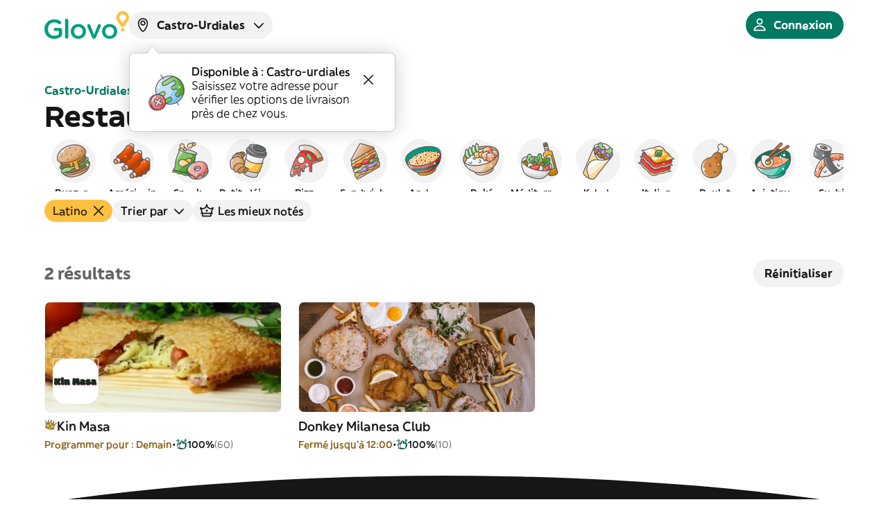

--- FILE ---
content_type: application/javascript
request_url: https://glovoapp.com/_next/static/chunks/2603-907b765e03126993.js
body_size: 5446
content:
(self.webpackChunk_N_E=self.webpackChunk_N_E||[]).push([[2603],{4301:(e,r,a)=>{"use strict";a.d(r,{GQ:()=>n,LG:()=>s,p3:()=>o,zY:()=>i});var t=a(21558);let n=e=>{t.z.trackEvent("SearchBarClickedEvent",e)},o=e=>{t.z.trackEvent("SearchErrorShownEvent",e)},s=e=>{t.z.trackEvent("ShopImpressionsLoadedEvent",e)},i=e=>{t.z.trackEvent("ShopListUpdatedEvent",e)}},6371:e=>{e.exports={headerMobile:"HeaderMobileSuperapp_headerMobile__OC7pI",topContainer:"HeaderMobileSuperapp_topContainer__8RfSr",logoLink:"HeaderMobileSuperapp_logoLink__mzMue",leftSection:"HeaderMobileSuperapp_leftSection__fjx6F",backButton:"HeaderMobileSuperapp_backButton__XqCF1",buttonSection:"HeaderMobileSuperapp_buttonSection__OkIpf",withBackButton:"HeaderMobileSuperapp_withBackButton__0fGVq",backButtonNearAddress:"HeaderMobileSuperapp_backButtonNearAddress__SKzBB",intersection:"HeaderMobileSuperapp_intersection__6zwVO",scrolled:"HeaderMobileSuperapp_scrolled__cWmVs"}},10618:e=>{e.exports={inputContainer:"UserSearchInput_inputContainer__z9ljV",input:"UserSearchInput_input__69G4W"}},11502:e=>{e.exports={coachmarkCentered:"AddressPrompt_coachmarkCentered__GqGjI",hiddenArrow:"AddressPrompt_hiddenArrow__TdE5Y",coachmarkContent:"AddressPrompt_coachmarkContent__1y7Bo",coachmarkText:"AddressPrompt_coachmarkText__wM1S4",crossIcon:"AddressPrompt_crossIcon__Az6IN"}},15968:(e,r,a)=>{"use strict";a.d(r,{M:()=>x});var t=a(67699),n=a(44668),o=a(38390),s=a(82141),i=a(49993),l=a(65619),c=a(10618),d=a.n(c),u=a(4301),h=a(57801),p=a(53385),_=a(57242),g=a(96788),m=a(18387),v=a(2044);let x=(0,g.withErrorBoundary)(e=>{let{size:r=v.a0K.small}=e,{t:a}=(0,_.useLocalisation)(),{query:n,language:c,countryCode:x,citySlug:k}=(0,h.h)(),{withErrorTracking:S}=(0,g.useErrorHandling)(),[j,w]=(0,l.useState)(null!=n?n:""),{toggles:b}=(0,m.R)(),C=(0,i.useRouter)(),N=(0,i.useSearchParams)(),f=(0,i.usePathname)(),E=b.CUSTOMER_WEB_REACT_SEARCH_PAGE_ENABLED,L=(0,l.useCallback)(e=>{if(!k||!x||!c)throw Error("Failed to redirect to search page. Some params are missing: citySlug: ".concat(k,", countryCode: ").concat(x,", language: ").concat(c));let r=encodeURIComponent(e),a="/".concat(x,"/").concat(c,"/").concat(k,"/search-glovo/").concat(r),t="/".concat(c,"/").concat(x,"/").concat(k,"/search?q=").concat(r);E?C.push(t):(0,p.getWindow)().location.assign(a)},[x,c,k,E,C]),I=f.endsWith("/search")||f.includes("/search?q=")||f.includes("/search-glovo"),B=(0,l.useCallback)(e=>{let r=new URLSearchParams(N.toString());e?r.set("q",e):r.delete("q"),C.replace("".concat(f,"?").concat(r.toString()))},[f,N,C]),D=(0,l.useCallback)(e=>{S(()=>{w(e.target.value)})()},[S]),M=(0,l.useCallback)(()=>{I?B(j):j&&L(j)},[I,L,j,B]),H=(0,l.useCallback)(e=>{"Enter"===e.key&&(e.preventDefault(),e.currentTarget.blur(),M())},[M]);return(0,t.jsxs)("div",{className:d().inputContainer,children:[(0,t.jsx)(v.DOo,{"aria-label":a("store.navigation.search"),className:d().input,leadingIcon:v.$p$,placeholder:a("search.general"),size:r,value:j,onChange:D,onClick:()=>{(0,u.GQ)({expeditionType:o.afi.Delivery,searchTerm:j,pageUrlPath:(0,p.getWindow)().location.pathname,pageType:f.includes("/categories")?s.g6.ShopList:f.includes("/search")?s.g6.ShopDetails:s.g6.Home})},onKeyDown:H}),(0,t.jsx)(v.$nd,{size:v.MpK.small,onClick:M,children:a("common.search")})]})},{id:"search.user-search-input",owner:n.P9.WEB})},22603:(e,r,a)=>{"use strict";a.d(r,{HeaderClient:()=>en});var t=a(67699),n=a(3850),o=a.n(n),s=a(65619),i=a(21607),l=a.n(i),c=a(87588),d=a.n(c),u=a(49993),h=a(53569),p=a.n(h),_=a(38092),g=a(57242),m=a(2044),v=a(11502),x=a.n(v);let k={src:"/_next/static/media/coachmark-image.718a8aed.svg",height:72,width:73,blurWidth:0,blurHeight:0},S=e=>{let{children:r,isBrandHeader:a,deliveryAddressText:n,city:i,hideArrow:l,centered:c}=e,d=!a&&!!i&&!n,[u,h]=(0,s.useState)(!0),{t:v}=(0,g.useLocalisation)(),S="string"==typeof i?p()(i):"";return d?(0,t.jsx)(m.iU9,{className:o()({[x().coachmarkCentered]:c,[x().hiddenArrow]:l}),"data-testid":"address-coachmark",isOpen:u,placement:m.UVZ.bottom,trigger:r,children:(0,t.jsxs)("div",{className:x().coachmarkContent,children:[(0,t.jsx)(_.default,{alt:"",src:k}),(0,t.jsxs)("div",{className:x().coachmarkText,children:[(0,t.jsx)("p",{className:"pintxo-typography-body2-emphasis",children:v("address.coachmark.title",{city:p()(S)})}),(0,t.jsx)("p",{children:v("address.coachmark.description")})]}),(0,t.jsx)(m.K0,{"aria-label":"address-close",className:x().crossIcon,icon:m.w0d,size:m.Tp.small,variant:m.qrI.transparent,onClick:()=>{h(!1)}})]})}):r};var j=a(62913),w=a(65542),b=a.n(w),C=a(61898);let N=e=>{let{addressText:r,color:a,showLocationScrollDrawer:n,centered:i}=e,{city:l}=(0,u.useParams)(),{t:c}=(0,g.useLocalisation)(),[d,h]=(0,s.useState)(!1),p="brand"!==a&&l?(0,t.jsx)("span",{className:b().addressPrompt,children:l}):c("address.input-placeholder"),_=()=>{h(!1)};return(0,t.jsxs)("div",{className:o()(b().addressPicker,{[b().centered]:i}),children:[!n&&(0,t.jsx)(m.$nd,{className:b().addressButton,leadingIcon:m.PfK,size:m.MpK.small,trailingIcon:m.D3D,variant:m.hdE.neutral,onClick:()=>{h(!d)},children:r||p}),(0,t.jsx)(C.F,{isOpen:d,onClose:_,onSelect:_})]})},f=e=>{let{color:r,isIntersecting:a,showLocationScrollDrawer:n,hideArrow:o,centered:s,forceAddressPicker:i}=e,{city:l}=(0,u.useParams)(),c="brand"===r,{deliveryAddress:d,doesDeliveryAddressMatchLocation:h}=(0,j._)(),p=a&&c||!c||i,_=h()?null==d?void 0:d.text:void 0;return p?(0,t.jsx)(S,{centered:s,city:l,deliveryAddressText:_,hideArrow:o,isBrandHeader:c,children:(0,t.jsx)(N,{addressText:_,centered:s,color:r,showLocationScrollDrawer:n})}):null};var E=a(23757),L=a.n(E),I=a(72451),B=a(10840);let D=e=>{let{isShown:r}=e,{t:a}=(0,g.useLocalisation)(),[n,i]=(0,s.useState)(!1),l=()=>{i(!1)};return(0,t.jsxs)("div",{className:o()({[L().locationScrollDrawer]:!0,[L().shown]:r}),children:[(0,t.jsx)("div",{className:L().locationScrollDrawer__title,children:(0,t.jsx)("div",{className:"pintxo-typography-callout1",children:(0,t.jsx)(I.rk,{keyText:"header.address-input.title",params:{highlight:(0,t.jsx)(m.Wa1,{text:a("header.address-input.highlight"),textClass:"pintxo-typography-callout1"})}})})}),(0,t.jsxs)("div",{className:L().addressButtonWrapper,children:[(0,t.jsx)(m.ksK,{leadingIcon:m.PfK,placeholder:a("landing.address-picker"),readonly:!0,trailingIcon:m.sIg,onClick:()=>{i(!0)}}),(0,t.jsx)(B.F,{isOpen:n,onClose:l,onSelect:l})]})]})};var M=a(66062),H=a.n(M),y=function(e){return e.brand="brand",e.background="background",e}({}),P=function(e){return e.store="Store",e}({}),W=a(28153);let A=e=>{let{isMobile:r=!1,color:a,isIntersecting:n}=e,o=(0,u.useRouter)(),{t:s,getLanguage:i}=(0,g.useLocalisation)(),{userData:l}=(0,W.P)(),c=(0,u.usePathname)(),d=(0,u.useSearchParams)(),h=()=>{o.push("/".concat(i(),"/profile"))},p=a===y.background||n?m.hdE.neutral:m.hdE.floating,_=null==l?void 0:l.name.split(" ")[0];return(null==l?void 0:l.id)?r?(0,t.jsx)(m.K0,{"aria-label":s("profile.title"),icon:m.nXn,size:m.Tp.small,variant:p,onClick:h}):(0,t.jsx)(m.$nd,{className:H().profileButton,label:_,leadingIcon:m.nXn,size:m.MpK.small,variant:p,onClick:h}):(0,t.jsx)(m.$nd,{label:s("login.title-unified"),leadingIcon:r?void 0:m.nXn,size:m.MpK.small,onClick:()=>{let e=d.has("q")?"?q=".concat(d.get("q")):"",r=new URLSearchParams({returnPath:"".concat(c).concat(e)});o.push("/".concat(i(),"/login?").concat(r.toString()))}})};var z=a(61269),U=a.n(z),T=a(53385),K=a(37096),q=a(96788),G=a(15968);let R=e=>{let{className:r,shouldShowAddress:a,canShowSearch:n,hasScrollLocationDrawer:i,color:c,shouldShowUserButton:u,children:h,forceAddressPicker:p}=e,{getLanguage:_}=(0,g.useLocalisation)(),v=_(),{deliveryAddress:x}=(0,j._)(),{execWithErrorTracking:k,withErrorTracking:S}=(0,q.useErrorHandling)(),w="brand"===c,b=w?m.LjU.onBrand:m.LjU.onPrimary,[C,N]=(0,s.useState)(!1);(0,s.useEffect)(()=>{let e;return k(()=>{e=l()(()=>{N((0,T.getWindow)().scrollY>0)},200),(0,T.getWindow)().addEventListener("scroll",e)}),S(()=>{e&&(e.cancel(),(0,T.getWindow)().removeEventListener("scroll",e))})},[k,S]);let{isIntersecting:E,isAbove:L}=(0,K.C)("hero-container-input","header-desktop"),I=E||L,B=!!(i&&!x&&I);return(0,t.jsxs)("div",{className:o()(U().headerDesktop,r,{[U().scrolled]:C&&!w}),id:"header-desktop",children:[(0,t.jsxs)("section",{className:U().topContainer,children:[(0,t.jsx)("div",{className:U().leftSection,children:(0,t.jsx)(d(),{className:U().logoLink,href:"/".concat(v),prefetch:!1,children:(0,t.jsx)(m.N5s,{className:U().logoImage,size:m.dzp.medium,surface:b,variant:m.tv9.logotype})})}),(0,t.jsxs)("div",{className:U().centerSection,children:[a&&(0,t.jsx)(f,{color:c,forceAddressPicker:p,isIntersecting:I,showLocationScrollDrawer:B}),n&&(0,t.jsx)("div",{className:U().searchInput,children:(0,t.jsx)(G.M,{})}),h]}),u&&(0,t.jsx)("div",{className:U().rightSection,children:(0,t.jsx)(A,{color:c,isIntersecting:I})})]}),(0,t.jsx)(D,{isShown:B})]})};var O=a(40546),F=a.n(O),Y=a(72420),V=a.n(Y);let X=e=>{let{isOpen:r,onClose:a,children:n}=e;return(0,t.jsxs)("div",{className:o()({[V().navigationMenuDrawer]:!0,[V().open]:r,[V().closed]:!r}),children:[(0,t.jsx)("div",{className:V().header,children:(0,t.jsx)(m.K0,{"aria-label":"address-close",className:V().navigationMenuDismiss,icon:m.w0d,size:m.Tp.small,variant:m.qrI.neutral,onClick:()=>{a()}})}),(0,t.jsx)("div",{className:V().content,children:n})]})},$=e=>{let{NavigationMenuContent:r,...a}=e,[n,o]=s.useState(!1),i=()=>{o(!n)};return(0,t.jsxs)(t.Fragment,{children:[(0,t.jsx)(m.K0,{...a,onClick:i}),(0,t.jsx)(X,{isOpen:n,onClose:i,children:(0,t.jsx)(r,{isOpen:n,onClose:i})})]})},Q=e=>{let{className:r,shouldShowAddress:a,canShowSearch:n,color:i,NavigationMenuContent:c,shouldShowUserButton:u,children:h,forceAddressPicker:p}=e,{getLanguage:_}=(0,g.useLocalisation)(),{t:v}=(0,g.useLocalisation)(),x=_(),k="brand"===i,S=k?m.LjU.onBrand:m.LjU.onPrimary,{execWithErrorTracking:j,withErrorTracking:w}=(0,q.useErrorHandling)(),[b,C]=(0,s.useState)(!1),{isIntersecting:N,isAbove:E}=(0,K.C)("hero-container-input","header-mobile"),L=N||E;return(0,s.useEffect)(()=>{let e;return j(()=>{e=l()(()=>{C((0,T.getWindow)().scrollY>0)},200),(0,T.getWindow)().addEventListener("scroll",e)}),w(()=>{e&&(e.cancel(),(0,T.getWindow)().removeEventListener("scroll",e))})},[j,w]),(0,t.jsxs)("div",{className:o()({[F().intersection]:L,[F().headerMobile]:!0,[null!=r?r:""]:!0,[F().scrolled]:b&&!k}),id:"header-mobile",children:[(0,t.jsxs)("section",{className:F().topContainer,children:[(0,t.jsxs)("div",{className:F().leftSection,children:[c&&(0,t.jsx)($,{NavigationMenuContent:c,"aria-label":v("store-wall.categories-menu"),icon:m.U4m,size:m.Tp.small,variant:m.qrI.neutral}),(0,t.jsx)(d(),{className:F().logoLink,href:"/".concat(x),prefetch:!1,children:(0,t.jsx)(m.N5s,{className:F().logoImage,size:m.dzp.medium,surface:S,variant:m.tv9.logotype})})]}),u&&(0,t.jsx)(A,{color:i,isIntersecting:L,isMobile:!0})]}),a&&(0,t.jsx)(f,{color:i,forceAddressPicker:p,isIntersecting:L,showLocationScrollDrawer:!1}),h,n&&(0,t.jsx)("div",{className:F().searchInput,children:(0,t.jsx)(G.M,{})})]})},Z=(e,r)=>{let{language:a,country:t,city:n}=(0,u.useParams)(),{execWithErrorTracking:o}=(0,q.useErrorHandling)(),i=(0,u.useRouter)(),l=(null==a?void 0:a.toString())||"",c=(null==t?void 0:t.toString())||"",d=(null==n?void 0:n.toString())||"";return(0,s.useEffect)(()=>{o(async()=>{r&&(0,T.getWindow)().localStorage.setItem("lastCategoryId",r)})},[r]),{handleGoBack:(0,s.useCallback)(()=>{if(!e)return;let r=(0,T.getWindow)().localStorage.getItem("lastCategoryId")||"",a=e===P.store?"/".concat(l,"/").concat(c,"/").concat(d,"/categories/").concat(r):"/".concat(l,"/").concat(c,"/").concat(d);i.push(a)},[e,l,c,d,i])}};var J=a(6371),ee=a.n(J);let er=e=>{let{className:r,shouldShowAddress:a,forceAddressPicker:n,canShowSearch:i,color:c,canShowBackButton:u,children:h,pageName:p,categoryName:_}=e,{getLanguage:v}=(0,g.useLocalisation)(),[x,k]=(0,s.useState)(!1),S=v(),w="brand"===c,b=w?m.LjU.onBrand:m.LjU.onPrimary,{execWithErrorTracking:C,withErrorTracking:N}=(0,q.useErrorHandling)(),[E,L]=(0,s.useState)(!1),{isIntersecting:I,isAbove:B}=(0,K.C)("hero-container-input","header-mobile"),{deliveryAddress:D,doesDeliveryAddressMatchLocation:M}=(0,j._)(),H=I||B,y=a||x,{handleGoBack:P}=Z(p||"",_||"");return(0,s.useEffect)(()=>{let e;return C(()=>{e=l()(()=>{L((0,T.getWindow)().scrollY>0)},200),(0,T.getWindow)().addEventListener("scroll",e)}),N(()=>{e&&(e.cancel(),(0,T.getWindow)().removeEventListener("scroll",e))})},[]),(0,s.useEffect)(()=>{C(()=>{k(!!(u&&(0,T.getWindow)().history.length>1))})},[u]),(0,t.jsxs)("div",{className:o()({[ee().intersection]:H,[ee().headerMobile]:!0,[null!=r?r:""]:!0,[ee().scrolled]:E&&!w}),id:"header-mobile",children:[(0,t.jsx)("section",{className:ee().topContainer,children:(0,t.jsxs)("div",{className:ee().leftSection,children:[(0,t.jsx)(d(),{className:ee().logoLink,href:"/".concat(S),prefetch:!1,children:(0,t.jsx)(m.N5s,{className:ee().logoImage,size:m.dzp.small,surface:b,variant:m.tv9.logotype})}),h]})}),y&&(0,t.jsxs)("section",{className:o()({[ee().withBackButton]:x},ee().buttonSection),children:[x&&(0,t.jsx)("div",{className:ee().backButton,children:(0,t.jsx)(m.K0,{"aria-labelledby":"back",className:o()({[ee().backButtonNearAddress]:a}),icon:m.GAG,size:m.Tp.small,variant:m.qrI.neutral,onClick:P})}),a&&(0,t.jsx)(f,{centered:!0,color:c,forceAddressPicker:n,hideArrow:!0,isIntersecting:H,showLocationScrollDrawer:!1})]}),i&&D&&M&&(0,t.jsx)("div",{className:ee().searchInput,children:(0,t.jsx)(G.M,{})})]})};var ea=a(33285),et=a.n(ea);let en=e=>{let{color:r="brand",shouldShowAddress:a=!1,forceAddressPicker:n=!1,canShowSearch:s=!1,hasScrollLocationDrawer:i=!1,navigationMenuContent:l,shouldShowUserButton:c=!0,className:d,canShowBackButton:u,children:h,pageName:p,categoryName:_,isSuperApp:g}=e,m=g?(0,t.jsx)(er,{NavigationMenuContent:l,canShowBackButton:u,canShowSearch:s,categoryName:_,className:"non-desktop",color:r,forceAddressPicker:n,pageName:p,shouldShowAddress:a,children:h}):(0,t.jsx)(Q,{NavigationMenuContent:l,canShowSearch:s,className:"non-desktop",color:r,forceAddressPicker:n,shouldShowAddress:a,shouldShowUserButton:c,children:h});return(0,t.jsxs)("header",{className:o()(et().header,et()["".concat(r,"ColorHeader")],d),id:"header",children:[(0,t.jsxs)("div",{id:"original-header",children:[(0,t.jsx)(R,{canShowSearch:s,className:"desktop-only",color:r,forceAddressPicker:n,hasScrollLocationDrawer:i,shouldShowAddress:a,shouldShowUserButton:c,children:h}),m]}),(0,t.jsx)("div",{className:et().portal,id:"header-sticky-portal"})]})}},23757:e=>{e.exports={locationScrollDrawer:"LocationScrollDrawer_locationScrollDrawer__kf_ox",addressContainerInputWrapper:"LocationScrollDrawer_addressContainerInputWrapper__YrdCt",shown:"LocationScrollDrawer_shown__6HOxl",locationScrollDrawer__title:"LocationScrollDrawer_locationScrollDrawer__title__gGCE8",addressButtonWrapper:"LocationScrollDrawer_addressButtonWrapper__p2vl6"}},33285:e=>{e.exports={header:"Header_header__EGygh",brandColorHeader:"Header_brandColorHeader__ixNnK",backgroundColorHeader:"Header_backgroundColorHeader__tNvDP",portal:"Header_portal__aZSwj"}},37096:(e,r,a)=>{"use strict";a.d(r,{C:()=>d});var t=a(48901),n=a.n(t),o=a(21607),s=a.n(o),i=a(65619),l=a(53385),c=a(96788);function d(e,r){let a=arguments.length>2&&void 0!==arguments[2]?arguments[2]:50,{execWithErrorTracking:t,withErrorTracking:o}=(0,c.useErrorHandling)(),[d,u]=(0,i.useState)({isIntersecting:!1,isAbove:!1,isBelow:!1});return(0,i.useEffect)(()=>{let i;return t(()=>{let t=(0,l.getWindow)().document.getElementById(e),o=(0,l.getWindow)().document.getElementById(r);t&&o&&((i=s()(()=>{let e=t.getBoundingClientRect(),r=o.getBoundingClientRect(),a={isIntersecting:e.left<r.right&&e.right>r.left&&e.top<r.bottom&&e.bottom>r.top,isAbove:e.bottom<=r.top,isBelow:e.top>=r.bottom};u(e=>n()(e,a)?e:a)},a))(),(0,l.getWindow)().addEventListener("scroll",i,!0),(0,l.getWindow)().addEventListener("resize",i))}),o(()=>{i&&((0,l.getWindow)().removeEventListener("scroll",i,!0),(0,l.getWindow)().removeEventListener("resize",i),i.cancel())})},[o,t,e,r,a]),d}},40546:e=>{e.exports={headerMobile:"HeaderMobile_headerMobile__WQS1T",topContainer:"HeaderMobile_topContainer__6XChX",logoLink:"HeaderMobile_logoLink__GslDi",leftSection:"HeaderMobile_leftSection__0zWTt",intersection:"HeaderMobile_intersection__8hE0j",scrolled:"HeaderMobile_scrolled__qDzn0"}},61269:e=>{e.exports={headerDesktop:"HeaderDesktop_headerDesktop__sdWyo",topContainer:"HeaderDesktop_topContainer__5lvn5",rightSection:"HeaderDesktop_rightSection__Zp1_0",logoLink:"HeaderDesktop_logoLink__KO0Wz",logoImage:"HeaderDesktop_logoImage__R3Bg_",centerSection:"HeaderDesktop_centerSection__0MoV3",searchInput:"HeaderDesktop_searchInput__5JiDG",scrolled:"HeaderDesktop_scrolled__GxBVY"}},61898:(e,r,a)=>{"use strict";a.d(r,{F:()=>t.F});var t=a(10840)},65542:e=>{e.exports={addressPicker:"AddressPicker_addressPicker__rjd7S",centered:"AddressPicker_centered__tLLz5",addressPrompt:"AddressPicker_addressPrompt__yBodi",addressButton:"AddressPicker_addressButton__dnlKg"}},66062:e=>{e.exports={profileButton:"UserButton_profileButton__bmbuI"}},72420:e=>{e.exports={navigationMenuDrawer:"NavigationMenuDrawer_navigationMenuDrawer__Kbgjy",header:"NavigationMenuDrawer_header__EaRby",content:"NavigationMenuDrawer_content__zY5hl",open:"NavigationMenuDrawer_open__bjWUh",closed:"NavigationMenuDrawer_closed__l3sqs"}}}]);
//# sourceMappingURL=2603-907b765e03126993.js.map

--- FILE ---
content_type: application/javascript
request_url: https://glovoapp.com/_next/static/chunks/app/%5Blanguage%5D/%5Bcountry%5D/%5Bcity%5D/categories/%5Bcategory%5D/page-4c8404ab3d53d5c9.js
body_size: 13461
content:
(self.webpackChunk_N_E=self.webpackChunk_N_E||[]).push([[8688],{4120:e=>{e.exports={wrapper:"EmptyResults_wrapper__jTA59"}},11625:(e,t,r)=>{"use strict";r.d(t,{CategoryMenuContent:()=>x});var i=r(67699),s=r(49993),n=r(65619),o=r(19064),l=r.n(o),a=r(60157),d=r.n(a),c=r(18059),p=r(12060);let u=e=>{let{categories:t,onClick:r}=e,s=(e,t)=>{e.preventDefault(),r(t)};return(0,i.jsx)("div",{className:d().container,children:(0,i.jsx)("div",{className:d().categories,children:t.map((e,t)=>(0,i.jsx)(c.E,{category:e,shouldPrefetch:0===t,size:p.NB.medium,onClick:t=>s(t,e)},e.id))})})};var h=r(65126),g=r(38092);let m={src:"/_next/static/media/glovo-logo-rectangle.894864ed.svg",height:40,width:40,blurWidth:0,blurHeight:0};var v=r(93733),f=r.n(v),_=r(62923),y=r(7039),S=r(57242),b=r(96788),I=r(2044);let P=()=>{let{execWithErrorTracking:e}=(0,b.useErrorHandling)(),{appStoreUrl:t,playMarketUrl:r}=(0,_.zj)(),[s,o]=(0,n.useState)(r),{t:l}=(0,S.useLocalisation)();return(0,n.useEffect)(()=>{e(()=>{(0,y.un)()?o(t):(0,y.m0)()&&o(r)})},[t,r,e]),(0,i.jsxs)("section",{className:f().downloadApp,children:[(0,i.jsx)(g.default,{alt:"Glovo logo",className:f().downloadSectionImage,src:m}),(0,i.jsx)("p",{className:"pintxo-typography-body2-emphasis",children:l("download-app.prompt")}),(0,i.jsx)("a",{href:s,children:(0,i.jsx)(I.$nd,{leadingIcon:I.s3U,size:I.MpK.small,variant:I.hdE.neutral,children:l("download-app.button")})})]})},x=e=>{let{isOpen:t,onClose:r}=e,n=(0,s.useParams)();return(0,i.jsxs)(i.Fragment,{children:[t&&(0,i.jsx)(h.i,{city:n.city,country:n.country,viewComponent:u,onClick:()=>{null==r||r()}}),(0,i.jsx)("div",{className:l().footer,children:(0,i.jsx)(P,{})})]})}},19064:e=>{e.exports={footer:"CategoriesMenuContent_footer__zbefv"}},19587:(e,t)=>{"use strict";var r;t.t=void 0,function(e){e.Address="address",e.Basket="basket",e.BasketList="basket_list",e.Cart="cart",e.CategoryDetails="category_details",e.Checkout="checkout",e.CustomerReport="customer_report",e.Donations="donations",e.Faq="faq",e.Gifting="gifting",e.HelpCenter="help_center",e.Home="home",e.IosCustomTracking="ios_custom_tracking",e.Landing="landing",e.LandingPage="landing_page",e.LoyaltyProgram="loyalty_program",e.Notification="notification",e.OrderRating="order_rating",e.OrderTracking="order_tracking",e.Orders="orders",e.Otc="otc",e.Payment="payment",e.PhoneVerification="phone_verification",e.Pna="pna",e.PreferredLanguage="preferred_language",e.Prime="prime",e.PrimeDiscountRenewal="prime_discount_renewal",e.PrimeReactivation="prime_reactivation",e.PrimeSettings="prime_settings",e.PrimeTutorial="prime_tutorial",e.PrimeUnsubscribeConfirmation="prime_unsubscribe_confirmation",e.PrivacyReview="privacy_review",e.Product="product",e.ProductChoice="product_choice",e.ProductCustomization="product_customization",e.ProductUpsell="product_upsell",e.Profile="profile",e.Reviews="reviews",e.Search="search",e.SearchDetails="search_details",e.ShopDetails="shop_details",e.ShopList="shop_list",e.SignIn="sign_in",e.Social="social",e.Splash="splash",e.Storefront="storefront",e.VerificationScreen="verification_screen",e.Voucher="voucher"}(r||(t.t=r={}))},27196:(e,t)=>{"use strict";var r;t.a=void 0,function(e){e.Delivery="delivery",e.PickUp="pick-up",e.Pickup="pickup"}(r||(t.a=r={}))},27476:e=>{e.exports={tabBar:"TabBarClient_tabBar__W887C",link:"TabBarClient_link___jn7g",blob:"TabBarClient_blob__tblmK",icon:"TabBarClient_icon__eAVQ6",active:"TabBarClient_active__w_j9C",hidden:"TabBarClient_hidden__PoP9h",spacePlaceholder:"TabBarClient_spacePlaceholder__Jh08y"}},32565:e=>{e.exports={wrapper:"FiltersChips_wrapper__8jaYW",filters:"FiltersChips_filters__zajfa",stickToHeader:"FiltersChips_stickToHeader__xlFHc"}},44582:e=>{e.exports={body:"EmptyStoreList_body__U0NeE",text:"EmptyStoreList_text__HGb_W",button:"EmptyStoreList_button__pLmgC"}},49718:e=>{e.exports={saveBtn:"FilterSelectModal_saveBtn__pIXr_",row:"FilterSelectModal_row__XDYnp"}},55727:(e,t)=>{"use strict";var r;t.f=void 0,function(e){e.GlobalOrganicList="global_organic_list",e.HomeSearch="home_search",e.HomeSmartWidgets="home_smart_widgets",e.PastOrders="past_orders",e.Search="search",e.ShopList="shop_list"}(r||(t.f=r={}))},56124:(e,t)=>{"use strict";var r;t.M=void 0,function(e){e.Value3ds2Authentication="3ds2_authentication",e.AddCardFailure="add_card_failure",e.AddFriends="add_friends",e.AddressBottomSheet="address_bottom_sheet",e.AddressCheck="address_check",e.AddressCreation="address_creation",e.AddressDetails="address_details",e.AddressErrorScreen="address_error_screen",e.AddressFlowLanding="address_flow_landing",e.AddressLandingOption="address_landing_option",e.AddressNavbar="address_navbar",e.AllowLocationUseRequest="allow_location_use_request",e.AuthenticationOptions="authentication_options",e.Basket="basket",e.BasketList="basket_list",e.CancelOrder="cancel_order",e.CantFindYourAddress="cant_find_your_address",e.Cart="cart",e.CategoryDetailsScreen="category_details_screen",e.CategorySearchNav="category_search_nav",e.Checkout="checkout",e.CheckoutSubmit="checkout-submit",e.CheckoutConfirmation="checkout_confirmation",e.Connections="connections",e.CreatePassword="create_password",e.CustomerReviewReport="customer_review_report",e.DiscoveryWall="discovery_wall",e.EnterEmail="enter_email",e.EnterPassword="enter_password",e.Faq="faq",e.FarFromCurrentLocation="far_from_current_location",e.ForgotPassword="forgot_password",e.Fraud="fraud",e.Gifting="gifting",e.GroceryResults="grocery_results",e.Home="home",e.HomeScreen="home_screen",e.InStoreCampaignPage="in_store_campaign_page",e.InvalidCard="invalid_card",e.IosCustomTracking="ios_custom_tracking",e.JokerLandingPage="joker_landing_page",e.Landing="landing",e.LandingPage="landing_page",e.LoyaltyProgram="loyalty_program",e.NativeApmProcessing="native_apm_processing",e.NoAddressDetailWarning="no_address_detail_warning",e.NotificationConfiguration="notification_configuration",e.OngoingOrder="ongoing_order",e.OngoingOrderPopup="ongoing_order_popup",e.OrderCancelled="order_cancelled",e.OrderDetails="order_details",e.OrderRated="order_rated",e.OrderRating="order_rating",e.OrderRatingFeedback="order_rating_feedback",e.Orders="orders",e.OrdersHistory="orders_history",e.Otc="otc",e.OutstandingPayments="outstanding_payments",e.PastOrder="past_order",e.PaymentChallenge="payment_challenge",e.PaymentChange="payment_change",e.PaymentInfo="payment_info",e.PaymentMethodManagement="payment_method_management",e.PaymentMethodSelector="payment_method_selector",e.PaymentProcessing="payment_processing",e.PendingPayment="pending_payment",e.PhoneVerification="phone_verification",e.Pna="pna",e.PreferredLanguage="preferred_language",e.PreferredLanguageList="preferred_language_list",e.PresearchScreen="presearch_screen",e.PreviousOrders="previous_orders",e.PrimeDiscountRenewal="prime_discount_renewal",e.PrimeFallback="prime_fallback",e.PrimeReactivation="prime_reactivation",e.PrimeRenewalFailure="prime_renewal_failure",e.PrimeRenewalModal="prime_renewal_modal",e.PrimeSettings="prime_settings",e.PrimeTutorial="prime_tutorial",e.PrimeUnsubscribeConfirmation="prime_unsubscribe_confirmation",e.PrivacyReview="privacy_review",e.ProductChoice="product_choice",e.ProductCustomisation="product_customisation",e.ProductUpsell="product_upsell",e.Profile="profile",e.Promozone="promozone",e.RestaurantMenuScreen="restaurant_menu_screen",e.SearchError="search_error",e.SearchList="search_list",e.SearchResults="search_results",e.SearchScreen="search_screen",e.Setting="setting",e.ShopDetails="shop_details",e.ShopDetailsScreen="shop_details_screen",e.ShopList="shop_list",e.ShowAll="show_all",e.SignInLanding="sign_in_landing",e.SignUp="sign_up",e.SocialSignalsConnections="social_signals_connections",e.Splash="splash",e.Store="store",e.StoreDetailsScreen="store_details_screen",e.StoreList="store_list",e.StoreReviews="store_reviews",e.Storefront="storefront",e.Subbubble="subbubble",e.TellUsYourName="tell_us_your_name",e.VerificationBrowser="verification_browser",e.VerificationFailed="verification_failed",e.VerificationLoadingInitial="verification_loading_initial",e.VerificationLoadingStatus="verification_loading_status",e.VerificationSuccess="verification_success"}(r||(t.M=r={}))},56883:e=>{e.exports={pageLoader:"PageLoader_pageLoader__Oy_H_"}},58640:(e,t,r)=>{"use strict";r.d(t,{TabBarClient:()=>g});var i=r(67699),s=r(3850),n=r.n(s),o=r(87588),l=r.n(o),a=r(65619),d=r(27476),c=r.n(d),p=r(53385),u=r(57242),h=r(2044);let g=e=>{let{activeTab:t,language:r}=e,[s,o]=(0,a.useState)(!1),{t:d}=(0,u.useLocalisation)();return(0,a.useEffect)(()=>{if(void 0===(0,p.getWindow)())return;let e=(0,p.getWindow)().document.querySelectorAll("input, textarea"),t=()=>o(!0),r=()=>o(!1);return e.forEach(e=>{e.addEventListener("focus",t),e.addEventListener("blur",r)}),()=>{e.forEach(e=>{e.removeEventListener("focus",t),e.removeEventListener("blur",r)})}},[]),(0,i.jsxs)("div",{className:n()(["non-desktop",{[c().hidden]:s}]),children:[(0,i.jsx)("div",{className:c().spacePlaceholder}),(0,i.jsxs)("div",{className:c().tabBar,children:[(0,i.jsxs)(l(),{className:n()({[c().active]:"home"===t},c().link,"pintxo-typography-caption-emphasis"),href:"/".concat(r,"/superapp/home"),prefetch:!1,children:[(0,i.jsx)(h.lkQ,{className:c().blob}),(0,i.jsx)(h.IIF,{className:c().icon}),(0,i.jsx)("span",{className:"pintxo-typography-caption-emphasis",children:d("tab-bar.home")})]}),(0,i.jsxs)(l(),{className:n()({[c().active]:"orders"===t},c().link),href:"/".concat(r,"/orders"),prefetch:!1,children:[(0,i.jsx)(h.lkQ,{className:c().blob}),(0,i.jsx)(h.aJF,{className:c().icon}),(0,i.jsx)("span",{className:"pintxo-typography-caption-emphasis",children:d("tab-bar.orders")})]}),(0,i.jsxs)(l(),{className:n()({[c().active]:"profile"===t},c().link),href:"/".concat(r,"/profile"),prefetch:!1,children:[(0,i.jsx)(h.lkQ,{className:c().blob}),(0,i.jsx)(h.nXn,{className:c().icon}),(0,i.jsx)("span",{className:"pintxo-typography-caption-emphasis",children:d("tab-bar.profile")})]})]})]})}},59174:e=>{e.exports={header:"StoreWallHeader_header__5Genf",skeleton:"StoreWallHeader_skeleton__AyXpy"}},59316:(e,t,r)=>{"use strict";r.d(t,{A:()=>i});let i={src:"/_next/static/media/flag.a703733a.svg",height:96,width:86,blurWidth:0,blurHeight:0}},60157:e=>{e.exports={container:"DrawerBubbles_container__b1_5M",categories:"DrawerBubbles_categories__Oy4tc",footer:"DrawerBubbles_footer__BMJ_h"}},67777:(e,t,r)=>{Promise.resolve().then(r.bind(r,52391)),Promise.resolve().then(r.bind(r,83203)),Promise.resolve().then(r.t.bind(r,87588,23)),Promise.resolve().then(r.t.bind(r,14533,23)),Promise.resolve().then(r.t.bind(r,81313,23)),Promise.resolve().then(r.bind(r,18412)),Promise.resolve().then(r.bind(r,11625)),Promise.resolve().then(r.bind(r,76487)),Promise.resolve().then(r.bind(r,32831)),Promise.resolve().then(r.bind(r,5616)),Promise.resolve().then(r.bind(r,53385)),Promise.resolve().then(r.bind(r,57242)),Promise.resolve().then(r.bind(r,18613)),Promise.resolve().then(r.bind(r,79542)),Promise.resolve().then(r.bind(r,96788)),Promise.resolve().then(r.bind(r,32657)),Promise.resolve().then(r.bind(r,35752)),Promise.resolve().then(r.bind(r,22603)),Promise.resolve().then(r.bind(r,70477)),Promise.resolve().then(r.bind(r,20889)),Promise.resolve().then(r.bind(r,94315)),Promise.resolve().then(r.bind(r,47717)),Promise.resolve().then(r.bind(r,47269)),Promise.resolve().then(r.bind(r,26189)),Promise.resolve().then(r.bind(r,49498)),Promise.resolve().then(r.bind(r,21746)),Promise.resolve().then(r.bind(r,90312)),Promise.resolve().then(r.bind(r,49747)),Promise.resolve().then(r.bind(r,78440)),Promise.resolve().then(r.bind(r,39031)),Promise.resolve().then(r.bind(r,81923)),Promise.resolve().then(r.bind(r,65114)),Promise.resolve().then(r.bind(r,64109)),Promise.resolve().then(r.bind(r,14704)),Promise.resolve().then(r.bind(r,58640)),Promise.resolve().then(r.bind(r,19665))},76487:(e,t,r)=>{"use strict";r.d(t,{StoreWallClientWrapper:()=>tr});var i=r(67699),s=r(44668),n=r(65619),o=r(48901),l=r.n(o),a=r(49993),d=r(14438),c=r(62913),p=r(92232),u=r(53385),h=r(96788),g=r(2649),m=r(94885);let v={[m.fJ.ADMIN_FILTERS]:"type",[m.fJ.PROMOTIONS]:"promotions",[m.fJ.SORT_BY]:"sort-by",[m.fJ.TOP_RATED]:"top-rated",[m.fJ.PROMO_TYPES]:"promo-type",[m.fJ.PRICING]:"pricing",[m.fJ.EDENRED]:"edenred"},f=e=>Object.entries(e).map(e=>{let[t,r]=e;return{filterId:t,filterAttributeIds:null!=r?r:[]}}),_=e=>{let t={};return Object.entries(m.fJ).forEach(r=>{let[i,s]=r,n=S(s);if(n){let r=e.getAll(n);r.length>0&&(t[s]=r.flatMap(e=>e.includes(",")?e.split(","):[e]))}}),b(t)},y=(e,t)=>t.find(t=>t.filterAttributeId===e),S=e=>v[e],b=e=>{var t;return(null==(t=e[m.fJ.ADMIN_FILTERS])?void 0:t.length)&&(e[m.fJ.ADMIN_FILTERS]=e[m.fJ.ADMIN_FILTERS].map(e=>{let t=e.lastIndexOf("_");return -1!==t?e.substring(t+1):e})),e},I=e=>{if(e.filterId===m.fJ.ADMIN_FILTERS){let t=(0,g.Y)(e.filterAttributeTitle);return"".concat(t,"_").concat(e.filterAttributeId)}return e.filterAttributeId},P=()=>{250>((0,u.getWindow)().scrollY||(0,u.getWindow)().document.documentElement.scrollTop)||(0,u.getWindow)().scrollTo({top:0,behavior:"smooth"})},x=(e,t)=>{var r;return!!(null==(r=t[e.filterId])?void 0:r.includes(e.filterAttributeId))};var w=r(99770),T=r(38390),C=r(82141),E=r(27196),O=r(56124),k=r(19587),j=r(86737),L=r(21558);let N=e=>{L.z.trackEvent("FiltersShown",e)},A=e=>{L.z.trackEvent("FiltersApplied",e)},R=e=>{L.z.trackEvent("StoreAccessed",e)},F=e=>{L.z.trackEvent("StoreImpression",e)},D=e=>{L.z.trackEvent("StoresShown",e)},M=e=>{L.z.trackEvent("ShopImpressionsLoadedEvent",e)},J=e=>{L.z.trackEvent("ShopListExpandedEvent",e)},B=function(){let e=arguments.length>0&&void 0!==arguments[0]?arguments[0]:{};L.z.trackEvent("ShopListLoadedEvent",e)},W=e=>{L.z.trackEvent("StoresLoadedEvent",e)},H=e=>{L.z.trackEvent("ShopListUpdatedEvent",e)},z=e=>{L.z.trackEvent("ShopClickedEvent",e)};var U=r(28153);let Y=w.com.glovoapp.analytics.events.AvailabilityStatus,G=w.com.glovoapp.analytics.events.ImpressionType,V=()=>{let e=(0,a.useParams)(),{isPrimeUser:t,userData:r}=(0,U.P)(),i=e.language,s=e=>{var t;return null==(t=e.entries)?void 0:t.map(e=>"".concat(e.id)).toString()},n=e=>{var t;return null==(t=e.entries)?void 0:t.map(e=>"".concat(e.metadata.storeAddressId))},o=e=>{var t,r;return(null==e||null==(r=e.entries)||null==(t=r.filter(e=>"OPEN"===e.availability.status))?void 0:t.length)||0},l=e=>{var t,r;return(null==e||null==(r=e.entries)||null==(t=r.filter(e=>"CLOSED"===e.availability.status))?void 0:t.length)||0},d=e=>{var t,r;return(null==e||null==(r=e.entries)||null==(t=r.filter(e=>"SCHEDULEABLE"===e.availability.status))?void 0:t.length)||0},c=e=>"1"==="".concat(e.categoryId)?C.H7.Restaurants:C.H7.Shop,p=e=>{var t;return(null==e||null==(t=e.pagination)?void 0:t.totalEntries)||0},h=e=>{var t;return(null==(t=e[m.fJ.SORT_BY])?void 0:t.join(","))||""},g=e=>{var t;return(null==(t=e[m.fJ.PROMO_TYPES])?void 0:t.join(","))||""},v=e=>{var t;return(null==(t=e[m.fJ.ADMIN_FILTERS])?void 0:t.join(","))||""},f=e=>{var t;return(null==(t=e[m.fJ.ADMIN_FILTERS])?void 0:t.join(","))||""},_=e=>{var t;return!!(null==(t=Object.values(e))?void 0:t.find(e=>e.length>0))},y=(e,t)=>e.entries.findIndex(e=>e.id===t.id)+1,S=e=>{var t;return null==(t=e.promotions)?void 0:t.map(e=>e.type)},b=e=>"OPEN"===e.availability.status?Y.Asap:"CLOSED"===e.availability.status?Y.Closed:Y.Schedulable,I=e=>"OPEN"===e.availability.status,P=e=>e.ratings.votes.replace(/[()]/g,"").trim(),x=e=>{var t;return null==(t=e.eta.split(" ")[0].split("-"))?void 0:t.map(Number)},w=e=>e.isNew?"New":e.isTopRated?"Top Rated":null,L=e=>e.tag?[e.tag]:[],V=e=>{var t;return null==(t=Object.entries(e))?void 0:t.map(e=>{let[t,r]=e,i=r[0]||"";return"".concat(t," - ").concat(i)})};return{trackShopListExpanded:e=>{var t;let{stores:r,category:i}=e;J({screenType:k.t.ShopList,screenName:O.M.ShopList,pageUrlPath:(0,u.getWindow)().location.pathname,pageType:C.g6.ShopList,shopsPreorder:d(r),shopsClosedNoPreorder:l(r),shopsIds:s(r),shopsOpen:o(r),shopQuantityTotal:p(r),shopQuantityShown:(null==r||null==(t=r.entries)?void 0:t.length)||0,shopListType:i.title,eventOrigin:c(i),expeditionType:E.a.Delivery,shopType:i.title})},trackShopListLoaded:e=>{let{stores:t,category:r}=e;B({screenType:k.t.ShopList,screenName:O.M.ShopList,pageUrlPath:(0,u.getWindow)().location.pathname,pageType:C.g6.ShopList,shopsOpen:o(t),shopQuantityTotal:p(t),shopListType:r.title,expeditionType:E.a.Delivery,shopsIds:s(t),shopType:r.title})},trackShopListUpdated:e=>{var t;let{stores:r,category:i,selectedFilters:n}=e;H({screenType:k.t.ShopList,screenName:O.M.ShopList,pageUrlPath:(0,u.getWindow)().location.pathname,pageType:C.g6.ShopList,shopQuantityShown:(null==r||null==(t=r.entries)?void 0:t.length)||0,shopsClosedNoPreorder:l(r),shopsPreorder:d(r),shopQuantityTotal:p(r),shopsIds:s(r),shopsOpen:o(r),shopType:i.title,shopListType:i.title,expeditionType:E.a.Delivery,shopSortingSelected:h(n),shopOffersSelected:g(n),shopAttributesSelected:v(n),shopCategorySelected:f(n),filtersApplied:_(n)})},trackShopClicked:e=>{let{stores:t,category:r,selectedFilters:i,store:s,shopClickOrigin:n}=e;z({screenType:k.t.ShopList,screenName:O.M.ShopList,pageUrlPath:(0,u.getWindow)().location.pathname,pageType:C.g6.ShopList,shopType:r.title,shopSponsoring:s.sponsored.isSponsored?"true":"false",shopStatus:I(s)?j.L.Open:j.L.Close,expeditionType:E.a.Delivery,shopClickOrigin:n,shopId:"".concat(s.id),shopPosition:y(t,s),shopOpen:I(s),eventOrigin:c(r),shopListType:r.title,filtersApplied:_(i),shopAttributesSelected:v(i),shopCategorySelected:f(i),shopOffersSelected:g(i),shopSortingSelected:h(i),shopCuisine:s.tag||"",shopDeliveryTime:s.eta||"",feedPosition:y(t,s),shopRankPosition:s.metadata.shopRankPosition})},trackShopImpressionsLoadedEvent:e=>{let{store:t,stores:r,category:i,shopClickOrigin:s,page:n,selectedFilters:o}=e;M({shopId:"".concat(t.id),shopIsPrime:!1,shopPriceTag:1,shopPromotionId:t.metadata.promoIds,feesPricingCalculationId:"1",shopDeliveryFee:t.metadata.deliveryFee,shopDeliveryFeeCurrency:t.metadata.deliveryFeeCurrency,screenType:k.t.ShopList,screenName:O.M.ShopList,pageUrlPath:(0,u.getWindow)().location.pathname,pageType:C.g6.ShopList,shopPosition:y(r,t),shopListType:i.title,promisedDeliveryTimeRangeLower:x(t)[0],promisedDeliveryTimeRangeUpper:x(t)[1],eventOrigin:c(i),expeditionType:E.a.Delivery,searchRequestId:"",shopType:i.title,shopClickOrigin:s,glovoCategoryId:i.categoryId,cuisineTypeStoreTags:L(t),numberOfRatedOrders:P(t),webPageNumber:n,selectedFilters:V(o),shopHasInStorePricesTag:t.inStorePrices.hasInStorePrices,shopIsFavorite:!1,shopIsOpen:I(t),storePictureIsPlaceholder:!1,shopRating:t.ratings.score,titleBadge:w(t),feedPosition:y(r,t),searchTerm:"",shopHasStoreSurgedTag:t.deliveryFee.isSurged,rankingScore:t.metadata.rankingScore,rankingType:t.metadata.rankingType||"",shopRankPosition:t.metadata.shopRankPosition,shopSponsoring:t.sponsored.isSponsored?"true":"false"})},trackStoresLoadedEvent:e=>{var t,r;let{stores:i,category:n,selectedFilters:o,page:l=1,isRefreshed:a=!1}=e,d="1"==="".concat(n.categoryId)?T.H7n.Restaurants:T.H7n.Shop;W({screenType:T.teL.ShopList,screenName:T.MCB.ShopList,pageUrlPath:(0,u.getWindow)().location.pathname,pageType:T.g6_.ShopList,shopsIds:s(i),eventOrigin:d,shopQuantityShown:(null==i||null==(t=i.entries)?void 0:t.length)||0,isSurgeActivated:String(!!(null==(r=i.entries[0])?void 0:r.metadata.isSurgeActivated)),webPageNumber:l,page:l,isRefreshed:a,categoryId:String(n.categoryId),selectedFilters:V(o)})},trackFiltersShown:e=>{let{selectedFilters:t}=e;N({types:t[m.fJ.ADMIN_FILTERS],sortings:t[m.fJ.SORT_BY],pricingFilters:t[m.fJ.PRICING],personalizedFilters:[],highlights:[]})},trackFiltersApplied:e=>{let{category:r,selectedFilters:i,origin:s,toggleValue:n,filters:o}=e;A({type:f(i),sortingId:null,prime:!!t,personalizedFilterType:null,origin:s,toggleValue:n,pricingId:null,personalizedFilterPosition:null,categoryId:r.categoryId,newStoreWall:!0,pageTemplate:null,filterOrigin:null,filters:null==o?void 0:o.map(e=>e.filterAttributeId),searchId:null})},trackStoreAccessed:e=>{let{selectedFilters:t,store:s,origin:n,stores:o,shopClickOrigin:l}=e;R({storeAddressId:s.metadata.storeAddressId,origin:n,operationType:null,isSponsored:s.sponsored.isSponsored,promotionIds:null,promotionTypes:S(s),availabilityStatus:b(s),auctionId:null,storeId:s.id,userSelectedLanguage:i,filters:t[m.fJ.ADMIN_FILTERS]||[],ncrRequestToken:null,shopId:s.id,shopPosition:y(o,s),userId:"".concat((null==r?void 0:r.id)||""),screenName:O.M.ShopList,shopClickOrigin:l,shopSponsoring:null,swimlaneTitle:null,isFavorites:null,playlistIds:null,expeditionType:E.a.Delivery,promoIds:s.metadata.promoIds,searchTerm:null,shopSponsoringPlacement:null})},trackStoresShown:e=>{var t,r;let{origin:i,stores:o,page:l,isRefreshed:a=!1}=e,d=null==(t=o.entries)?void 0:t.map(e=>e.id);D({origin:i,storeAddressIds:n(o),storeIds:d,storeIdsCount:d.length,componentsLoaded:null,componentsPosition:null,rankingRequestId:null,isSurgeActivated:null==(r=o.entries[0])?void 0:r.metadata.isSurgeActivated,page:l,newStoreWall:!0,isRefreshed:a,ncrRequestToken:null,shopsIds:s(o),playlistId:null})},trackStoreImpressionEvent:e=>{var t;let{origin:i,page:s,selectedFilters:n,store:o,stores:l}=e;F({storeAddressId:o.metadata.storeAddressId,isPrime:!0,feesPricingCalculationId:"",priceTag:null,shopId:o.id,promoIds:o.metadata.promoIds,deliveryFee:o.metadata.deliveryFee,deliveryFeeCurrency:o.metadata.deliveryFeeCurrency,isOpen:I(o),position:y(l,o),origin:i,rating:o.ratings.score,numberOfRatedOrders:P(o),promotionIds:[],storeId:o.id,etaLowerBound:x(o)[0],etaUpperBound:x(o)[1],sortingId:Number(h(n)),type:null==(t=n[m.fJ.ADMIN_FILTERS])?void 0:t.join(","),searchId:null,horizontalPosition:y(l,o),page:s,hasPicture:!!o.image.lightImage,tags:L(o),isSponsored:o.sponsored.isSponsored,searchProductMatches:null,searchProductImages:null,isStoreSurged:o.deliveryFee.isSurged,titleBadge:w(o),inStorePrices:o.inStorePrices.hasInStorePrices,newStoreWall:!0,availabilityStatus:b(o),filters:V(n),upgradeBanner:null,auctionId:null,impressionType:G.StoreCard,storeRankPosition:null,widgetHorizontalPosition:null,widgetVerticalPosition:null,shopPosition:y(l,o),userId:"".concat((null==r?void 0:r.id)||""),searchTerm:null,shopSponsoring:null,shopSponsoringPlacement:null,screenName:O.M.ShopList,expeditionType:E.a.Delivery,rankingScore:o.metadata.rankingScore||null,impressionListName:"",swimlaneTitle:"",isFavorites:null,playlistIds:null,nestedStoreProductIds:[],widgetId:null,rankingType:null,ncrRequestToken:""})}}};var q=r(53709);q.Ay$.object({stores:m.T5,filters:q.Ay$.array(m.D6).nullish(),category:m.Db});let Q=q.Ay$.object({stores:m.T5,category:m.Db});var K=r(62923),X=r(10526),$=r(74669);r(57826);let Z=async(e,t)=>{var r;let{apiUrl:i}=(0,K.zj)(),s=null!=(r=t.handlingType)?r:"DELIVERY",n=(t.page-1)*50,o=await X.GO.post("".concat(i,"/v1/web/store_wall/category/").concat(e,"?moduleId=StoreFeeds&offset=").concat(n,"&limit=").concat(50,"&handlingType=").concat(s),{filters:t.filters,previousStoreIds:t.previousStoreIds});return(0,$.x)("GetStoresResponseSchema",Q,o.data.data)},ee=w.com.glovoapp.analytics.events.Origins,et=(e,t)=>{let{execWithErrorTracking:r}=(0,h.useErrorHandling)(),[i,s]=(0,n.useState)(e.stores),[o,v]=(0,n.useState)(e.filters||[]),[y,b]=(0,n.useState)(e.category);!function(e){let{category:t,onLocationChange:r}=e,{execWithErrorTracking:i}=(0,h.useErrorHandling)(),{deliveryAddress:s}=(0,c._)(),[o,m]=(0,n.useState)(s),v=(0,a.useParams)(),f=(0,a.useRouter)(),_=v.language,y=v.country,S=v.city,[b,I]=(0,n.useState)(S),P=async()=>{let e=S,t=y;if(null==s?void 0:s.cityCode){let r=await (0,d.yV)(s.cityCode);e=(0,g.Y)(r.name),t=(0,g.Y)(s.countryCode)}return{citySlug:e,countryCode:t}};(0,n.useEffect)(()=>{i(()=>{let e=async()=>{let{citySlug:e,countryCode:i}=await P(),n=(0,p.k2)({categoryId:t.categoryId,categoryTitle:t.title,language:_,countryCode:i,citySlug:e}).toLowerCase(),o=new URLSearchParams((0,u.getWindow)().location.search);b!==e||o.has("_reload")?f.push(n):f.push("".concat(n,"?_reload")),I(e),null==r||r(),m(s)};l()(o,s)||e()})},[s])}({category:y});let{selectedFilters:w,page:T,maxPages:C,shouldShowSkeletons:E,toggleFilter:O,unselectByFilterIds:k,selectFiltersOfType:j,unselectAllFilters:L,navNextPage:N,dropPage:A,reInitializeFilters:R}=function(e){let{stores:t,setStores:r,category:i,hydratedSelectedFilters:s}=e,o=(0,a.useSearchParams)(),d=t.pagination,[c,p]=(0,n.useState)(1),{trackShopListUpdated:u,trackStoresShown:g}=V(),m=Math.ceil((null==d?void 0:d.totalEntries)/50),[v,y]=(0,n.useState)(!1),{execWithErrorTracking:S}=(0,h.useErrorHandling)(),[b,I]=(0,n.useState)(_(o)),w=(0,n.useCallback)(()=>{I(_(o))},[o]),T=(0,n.useCallback)(async e=>{let{newPage:s,previousStoreIds:n=[],newFilters:o=b}=e,l=f(o),a=await Z(i.categoryId,{filters:l,page:s,previousStoreIds:n});u({stores:t,category:i,selectedFilters:b}),g({stores:t,page:c,isRefreshed:!0,origin:new ee.Category(i.categoryId)}),r(s>1?{...a.stores,entries:[...t.entries,...a.stores.entries]}:a.stores)},[i.categoryId,t.entries]),C=async()=>{let e=c+1;e>m||(await T({newPage:e,previousStoreIds:t.entries.map(e=>e.id)}),p(e))},E=()=>{p(1)},O=async function(e){let t=!(arguments.length>1)||void 0===arguments[1]||arguments[1];I(e),E(),y(!0),t&&P(),await T({newPage:1,newFilters:e}),y(!1)};return(0,n.useEffect)(()=>{S(()=>{s&&!l()(s,b)&&O(b,!1)})},[]),{toggleFilter:e=>{var t;let{filterId:r,filterAttributeId:i}=e,s=null!=(t=b[r])?t:[],n=x(e,b)?s.filter(e=>e!==i):[...s,i],o={...b};n.length>0?o[r]=n:delete o[r],O(o)},unselectByFilterIds:e=>{let t={...b};e.forEach(e=>{delete t[e]}),O(t)},selectFiltersOfType:e=>{e.length&&O({...b,[e[0].filterId]:e.map(e=>e.filterAttributeId)})},unselectAllFilters:()=>{O({})},navNextPage:C,dropPage:E,reInitializeFilters:w,dropFilters:()=>{I({})},selectedFilters:b,shouldShowSkeletons:v,page:c,maxPages:m}}({setStores:s,stores:i,category:y,hydratedSelectedFilters:t});return!function(e){let{selectedFilters:t,filters:r}=e,{execWithErrorTracking:i}=(0,h.useErrorHandling)();(0,n.useEffect)(()=>{i(()=>{let e=new URLSearchParams((0,u.getWindow)().location.search);Object.keys(m.fJ).forEach(i=>{var s;let n=S(i);e.delete(n),null==(s=t[i])||s.forEach(t=>{let i=r.find(e=>e.filterAttributeId===t);i&&e.append(n,I(i))})}),function(e){let t=!(arguments.length>1)||void 0===arguments[1]||arguments[1],r=e.toString(),i=r?"?".concat(r):(0,u.getWindow)().location.pathname;t?(0,u.getWindow)().history.replaceState((0,u.getWindow)().history.state,"",i):(0,u.getWindow)().history.pushState((0,u.getWindow)().history.state,"",i)}(e)})},[t])}({selectedFilters:w,filters:o}),(0,n.useEffect)(()=>{r(()=>{l()(e.stores,i)||(s(e.stores),v(e.filters||[]),b(e.category),A(),R())})},[e]),{stores:i,filters:o,selectedFilters:w,category:y,page:T,maxPages:C,shouldShowSkeletons:E,navNextPage:N,setFilters:v,toggleFilter:O,unselectByFilterIds:k,selectFiltersOfType:j,unselectAllFilters:L}},er=(0,n.createContext)({}),ei=e=>{let{children:t,hydratedResponse:r,hydratedSelectedFilters:s}=e,n=et(r,s);return(0,i.jsx)(er.Provider,{value:n,children:t})},es=()=>(0,n.useContext)(er);var en=r(3850),eo=r.n(en),el=r(55727);let ea={src:"/_next/static/media/fallback.6a0b2244.png"},ed={SCHEDULEABLE:"SCHEDULEABLE",CLOSED:"CLOSED"};var ec=r(91495);let ep=w.com.glovoapp.analytics.events.Origins,eu=e=>{let{children:t,store:r}=e,{trackStoreImpressionEvent:s,trackShopImpressionsLoadedEvent:o}=V(),{stores:l,category:a,selectedFilters:d,page:c}=es(),{execWithErrorTracking:p}=(0,h.useErrorHandling)(),u=(0,n.useRef)(null),{inView:g}=(0,ec.W)(u,{observerOptions:{rootMargin:"50px",threshold:0},debounceMs:1e3});return(0,n.useEffect)(()=>{p(()=>{g&&(s({origin:new ep.Category(a.categoryId),page:c,selectedFilters:d,store:r,stores:l}),o({store:r,stores:l,category:a,selectedFilters:d,shopClickOrigin:el.f.ShopList,page:c}))})},[g,p]),(0,i.jsx)("div",{ref:u,children:t})};var eh=r(79542),eg=r(2044);let em=w.com.glovoapp.analytics.events.Origins,ev=e=>{var t;let{store:r,showSkeleton:s}=e,{promotions:n,title:o,availability:l,ratings:d,image:c,logo:u,sponsored:h,slug:g,isTopRated:m,isNew:v,eta:f,deliveryFee:_}=r,{category:y,stores:S,selectedFilters:b}=es(),{trackShopClicked:I,trackStoreAccessed:P}=V(),{isPrimeUser:x}=(0,U.P)(),{language:w,country:T,city:C}=(0,a.useParams)(),E=(0,p.l0)({language:(null==w?void 0:w.toString())||"",countryCode:(null==T?void 0:T.toString())||"",citySlug:(null==C?void 0:C.toString())||"",storeSlug:g}),O=(null==u?void 0:u.lightImage)?(0,eh.getImageUrl)({source:u.lightImage}):null,k=(null==c?void 0:c.lightImage)&&(0,eh.getImageUrl)({source:null==c?void 0:c.lightImage,options:{transformations:{format:"webp",resize:{width:550}}}})||ea.src,j=l.status===ed.SCHEDULEABLE,L=l.status===ed.CLOSED,N=r.deliveryFee.isPrimeDeliveryFee&&x||!1,A=(r.deliveryFee.isFreeDeliveryFee||r.deliveryFee.isSurged||r.deliveryFee.isDiscountedDeliveryFee)&&!N,R=h.isSponsored&&h.description?h.description:null,F=n.map(e=>({isPrime:e.isPrime,label:"".concat(e.benefit," ").concat(e.description)})),D={icon:null!=(t=d.icon.lightImage)?t:"",score:d.score,votes:d.votes};return(0,i.jsx)(eu,{store:r,children:(0,i.jsx)(eg.Llh,{availabilityMessage:l.description,avatarImage:O,bgImage:k,deliveryFee:_,eta:f,hasSpecialFee:A,isNew:v,isStoreClosed:L,isTopRated:m,prefetch:!1,promotions:F,ratings:D,shouldShowPrimeFee:N,showSkeleton:s,sponsoredStoreDescription:R,storeHasSchedule:j,storePath:E,title:o,onClick:()=>{I({store:r,stores:S,category:y,selectedFilters:b,shopClickOrigin:el.f.ShopList}),P({store:r,stores:S,origin:new em.Category(y.categoryId),selectedFilters:b,shopClickOrigin:el.f.ShopList})}})})};var ef=r(59174),e_=r.n(ef),ey=r(82231),eS=r.n(ey);let eb=()=>(0,i.jsx)(eg.EAD,{animated:!0,className:eS().skeleton,children:(0,i.jsx)("svg",{className:"pintxo-skeleton-shape",height:"32",width:"100%",xmlns:"http://www.w3.org/2000/svg",children:(0,i.jsx)("rect",{height:"32",rx:"16",ry:"16",width:"160",x:"0",y:"0"})})});var eI=r(57242);let eP=e=>{let{totalEntries:t,showSkeleton:r}=e,{selectedFilters:s,unselectAllFilters:n}=es(),{t:o}=(0,eI.useLocalisation)(),l=Object.values(s).reduce((e,t)=>e+t.length,0);return r?(0,i.jsx)("div",{className:e_().header,children:(0,i.jsx)("div",{className:e_().skeleton,children:(0,i.jsx)(eb,{})})}):(0,i.jsx)(i.Fragment,{children:0===l?(0,i.jsx)("p",{className:eo()("pintxo-typography-title3",e_().header),children:o("categories.all-stores")}):(0,i.jsxs)("div",{className:eo()(e_().header,"pintxo-typography-title3"),children:[(0,i.jsx)("p",{children:o("store-wall.filters.results-count",{count:t})}),(0,i.jsx)(eg.$nd,{label:o("common.reset"),size:eg.MpK.small,variant:eg.hdE.neutral,onClick:()=>{n()}})]})})};var ex=r(83455),ew=r.n(ex),eT=r(59316),eC=r(4120),eE=r.n(eC),eO=r(95760),ek=r.n(eO);let ej=()=>{let{unselectAllFilters:e}=es(),{t}=(0,eI.useLocalisation)();return(0,i.jsxs)("div",{className:ek().body,children:[(0,i.jsx)("p",{className:eo()(ek().text,"pintxo-typography-title2"),children:t("store-wall.no-results-title")}),(0,i.jsx)("p",{className:eo()(ek().text,"pintxo-typography-body1"),children:t("store-wall.no-results-description")}),(0,i.jsx)(eg.$nd,{block:!0,className:ek().button,label:t("store-wall.clear-filters"),size:eg.MpK.small,variant:eg.hdE.secondary,onClick:()=>{e()}})]})};var eL=r(44582),eN=r.n(eL),eA=r(66187);let eR=()=>{let{t:e}=(0,eI.useLocalisation)(),t=async()=>{await (0,eA._m)()};return(0,i.jsxs)("div",{className:eN().body,children:[(0,i.jsx)("p",{className:eo()(eN().text,"pintxo-typography-title2"),children:e("store-wall.empty-store-list.title")}),(0,i.jsx)("p",{className:eo()(eN().text,"pintxo-typography-body1"),children:e("store-wall.empty-store-list.text")}),(0,i.jsx)(eg.$nd,{block:!0,className:eN().button,label:e("store-wall.explore-categories"),size:eg.MpK.small,variant:eg.hdE.secondary,onClick:t})]})},eF=e=>{let{isCategoryEmpty:t}=e;return(0,i.jsxs)("section",{className:eE().wrapper,children:[(0,i.jsx)(eg.qg,{alt:"",shape:eg.jhu,size:eg.bLA.medium,src:eT.A.src,type:eg.klX.neutral}),(0,i.jsx)("span",{className:eE().body,children:t?(0,i.jsx)(eR,{}):(0,i.jsx)(ej,{})})]})};var eD=r(85858),eM=r(32565),eJ=r.n(eM),eB=r(38092);let eW={[m.fJ.PROMOTIONS]:{},[m.fJ.PROMO_TYPES]:{trailingAccessory:(0,i.jsx)(eg.D3D,{size:eg.ynG.medium}),multipleSelectedTitle:(e,t)=>t("store-wall.multiple-promo-types",{amount:e.length})},[m.fJ.ADMIN_FILTERS]:{trailingAccessory:(0,i.jsx)(eg.D3D,{size:eg.ynG.medium}),multipleSelectedTitle:(e,t)=>t("store-wall.multiple-food-types",{amount:e.length})},[m.fJ.SORT_BY]:{trailingAccessory:(0,i.jsx)(eg.D3D,{size:eg.ynG.medium})},[m.fJ.PRICING]:{trailingAccessory:(0,i.jsx)(eg.D3D,{size:eg.ynG.medium}),multipleSelectedTitle:e=>e.map(e=>e.filterAttributeTitle).join("-")},[m.fJ.TOP_RATED]:{leadingAccessory:(0,i.jsx)(eg.pw5,{outline:!0,size:eg.ynG.medium})},[m.fJ.EDENRED]:{leadingAccessory:(0,i.jsx)(eB.default,{alt:"",height:22,src:{src:"/_next/static/media/eden.923946b8.svg",height:24,width:24,blurWidth:0,blurHeight:0},width:22})}},eH={[m.fJ.PROMOTIONS]:0,[m.fJ.PROMO_TYPES]:1,[m.fJ.ADMIN_FILTERS]:2,[m.fJ.SORT_BY]:3,[m.fJ.EDENRED]:4,[m.fJ.TOP_RATED]:5,[m.fJ.PRICING]:6},ez=e=>Object.values(e.reduce((e,t)=>{let{filterId:r}=t;return Object.values(m.fJ).includes(r)&&(e[r]||(e[r]={filterId:r,filterTitle:t.filterTitle,filters:[]}),e[r].filters.push(t)),e},{})).sort((e,t)=>eH[e.filterId]-eH[t.filterId]),eU=e=>{let{filterGroup:t,selectedFilterIds:r=[],onClick:s}=e,{filters:o}=es(),{t:l}=(0,eI.useLocalisation)(),a=eW[t.filterId],d=(0,n.useMemo)(()=>(null==o?void 0:o.filter(e=>null==r?void 0:r.includes(e.filterAttributeId)))||[],[o,r]),c=!!d.length,p=(0,n.useMemo)(()=>{if((null==d?void 0:d.length)===1)return d[0].filterAttributeTitle;if(d.length>1&&a.multipleSelectedTitle){var e;return null==(e=a.multipleSelectedTitle)?void 0:e.call(a,d,l)}return t.filterTitle},[t,o,d,l]);return(0,i.jsx)(eg.vu3,{leadingAccessory:a.leadingAccessory,selected:c,text:p,trailingAccessory:c?(0,i.jsx)(eg.w0d,{size:eg.ynG.medium}):a.trailingAccessory,variant:eg.QjY.primary,onClick:()=>s(t)})};var eY=r(49718),eG=r.n(eY);let eV=e=>{let{isOpen:t,onClose:r,onSave:s,filters:o,isMultiselect:l}=e,{t:a}=(0,eI.useLocalisation)(),{selectFiltersOfType:d}=es(),[c,p]=(0,n.useState)([]),u=e=>!!y(e.filterAttributeId,c),h=e=>{if(!l)return p([e]);let t=[...c],r=c.indexOf(e);-1===r?t.push(e):t.splice(r,1),p(t)},g=e=>{var t;return(null==e||null==(t=e.icon)?void 0:t.lightImage)?(0,i.jsx)(eB.default,{alt:a("store-wall.top-rated"),height:24,src:(0,eh.getImageUrl)({source:e.icon.lightImage}),width:24}):null},m=l?eg.YhB:eg.mKk;return(0,i.jsxs)(eg.D93,{isOpen:t,showCloseButton:!0,size:eg.OKW.small,onClose:r,children:[(0,i.jsx)(eg.eGY,{title:o[0].filterTitle}),(0,i.jsx)(eg.KXl,{children:(0,i.jsx)(i.Fragment,{children:o.map(e=>(0,i.jsx)(eg.ckQ,{className:eG().row,leadingContent:g(e),trailingContent:(0,i.jsx)(m,{align:"right",checked:u(e),label:"",onChange:()=>h(e)}),onClick:()=>h(e),children:(0,i.jsx)(eg.m9k,{title:e.filterAttributeTitle})},e.filterAttributeId))})}),(0,i.jsx)(eg.Y8o,{children:(0,i.jsx)(eg.$nd,{className:eG().saveBtn,size:eg.MpK.medium,onClick:()=>{d(c),r(),s&&s()},children:a("store-wall.show-results")})})]})};var eq=r(96250),eQ=r.n(eq);let eK=e=>{let{isOpen:t,onClose:r,onSave:s,foodTypeFilters:o}=e,{t:l}=(0,eI.useLocalisation)(),{selectFiltersOfType:a}=es(),[d,c]=(0,n.useState)([]),p=e=>!!y(e.filterAttributeId,d),u=e=>{let t=[...d],r=d.indexOf(e);-1===r?t.push(e):t.splice(r,1),c(t)},h=[...o].sort((e,t)=>e.filterAttributeTitle.localeCompare(t.filterAttributeTitle));return(0,i.jsxs)(eg.D93,{fullscreen:eg.bq3.mobile,isOpen:t,showCloseButton:!0,size:eg.OKW.medium,onClose:r,children:[(0,i.jsx)(eg.eGY,{title:o[0].filterTitle}),(0,i.jsx)(eg.KXl,{children:(0,i.jsx)("div",{className:eQ().foodTypeContainer,children:h.map(e=>{var t;return(0,i.jsx)("div",{className:eQ().item,children:(0,i.jsx)(eg.Jh1,{imgSrc:(null==e||null==(t=e.icon)?void 0:t.lightImage)?(0,eh.getImageUrl)({source:e.icon.lightImage}):void 0,isSelected:p(e),title:e.filterAttributeTitle,onClick:()=>u(e)})},e.filterAttributeId)})})}),(0,i.jsx)(eg.Y8o,{children:(0,i.jsx)(eg.$nd,{className:eQ().saveBtn,size:eg.MpK.medium,onClick:()=>{a(d),r(),s&&s()},children:l("store-wall.show-results")})})]})},eX=e=>{let{filtersGroup:t,onModalClose:r}=e,s=(null==t?void 0:t.filterId)===m.fJ.ADMIN_FILTERS,n=(null==t?void 0:t.filterId)===m.fJ.PROMO_TYPES,o=(null==t?void 0:t.filterId)===m.fJ.SORT_BY,l=(null==t?void 0:t.filterId)===m.fJ.PRICING;return(0,i.jsxs)(i.Fragment,{children:[(0,i.jsx)(eK,{foodTypeFilters:(null==t?void 0:t.filters)||[],isOpen:s,onClose:r}),(0,i.jsx)(eV,{filters:(null==t?void 0:t.filters)||[],isMultiselect:n||l,isOpen:l||o||n,onClose:r})]})};var e$=r(37096);let eZ=w.com.glovoapp.analytics.events.AppliedFilterOrigin,e0=()=>{let{filters:e,selectedFilters:t,toggleFilter:r,unselectByFilterIds:s,category:o}=es(),{trackFiltersApplied:l}=V(),a=(0,n.useMemo)(()=>ez(e),[e]),[d,c]=(0,n.useState)(null),{isIntersecting:p,isAbove:h}=(0,e$.C)("filters-chips-wrapper","original-header"),g=p||h,v=e=>{var i,n,a;switch(e.filterId){case m.fJ.PROMOTIONS:(null==(n=t[m.fJ.PROMOTIONS])?void 0:n.length)?s([m.fJ.PROMO_TYPES,m.fJ.PROMOTIONS]):r(e.filters[0]);break;case m.fJ.TOP_RATED:case m.fJ.EDENRED:r(e.filters[0]);break;case m.fJ.PROMO_TYPES:case m.fJ.SORT_BY:case m.fJ.PRICING:case m.fJ.ADMIN_FILTERS:(null==(a=t[e.filterId])?void 0:a.length)?s([e.filterId]):c(e)}l({filters:e.filters,selectedFilters:t,origin:eZ.FiltersScreen,toggleValue:!(null==(i=t[e.filterId])?void 0:i.length),category:o})},f=(0,n.useMemo)(()=>a.filter(r=>{if(r.filterId===m.fJ.PROMO_TYPES){let r=e.find(e=>"PROMOTIONS"===e.filterId);return!!r&&x(r,t)}return!0}).map(e=>(0,i.jsx)(eU,{filterGroup:e,selectedFilterIds:t[e.filterId],onClick:v},e.filterId)),[a,e,t]),_=(0,i.jsxs)("div",{className:eo()(eJ().filters,{[eJ().stickToHeader]:g}),id:"filters-chips",children:[f,d&&(0,i.jsx)(eX,{filtersGroup:d,onModalClose:()=>{c(null)}})]});return(0,i.jsx)("div",{className:eJ().wrapper,"data-testid":"filters-chips",id:"filters-chips-wrapper",children:g?eD.createPortal(_,(0,u.getWindow)().document.getElementById("header-sticky-portal")):_})};var e1=r(87588),e2=r.n(e1);let e5=[m.fJ.PROMOTIONS,m.fJ.ADMIN_FILTERS],e6=w.com.glovoapp.analytics.events.AppliedFilterOrigin,e3=e=>{let{filters:t}=e,{toggleFilter:r,selectedFilters:s,category:o}=es(),{trackFiltersApplied:l}=V(),{execWithErrorTracking:d}=(0,h.useErrorHandling)(),c=(0,n.useRef)(null),[u,g]=(0,n.useState)(0),{isDesktop:m}=(0,eg.uX1)(),{language:v,country:f,city:_}=(0,a.useParams)();(0,n.useEffect)(()=>{d(async()=>{var e;null==(e=c.current)||e.scrollToIndex(u)})},[u,c,d]);let y=(0,n.useMemo)(()=>{var e;return(null==t||null==(e=t.filter(e=>e5.includes(e.filterId)))?void 0:e.sort((e,t)=>e5.indexOf(e.filterId)-e5.indexOf(t.filterId)))||[]},[t]),b=e=>{let t=S(e.filterId),r=I(e);return(0,p.k2)({categoryId:o.categoryId,categoryTitle:o.title,language:(null==v?void 0:v.toString())||"",countryCode:(null==f?void 0:f.toString())||"",citySlug:(null==_?void 0:_.toString())||"",queryString:"?".concat(t,"=").concat(r)})},P=(e,t)=>{var i;e.preventDefault(),e.stopPropagation(),l({filters:[t],selectedFilters:s,origin:e6.TopShortcuts,toggleValue:!(null==(i=s[t.filterId])?void 0:i.includes(t.filterAttributeId)),category:o}),r(t)};return(0,i.jsx)(eg.FNf,{ref:c,"aria-label":"filters-carousel",withButtons:m,onNext:()=>{g(e=>e+4)},onPrevious:()=>{g(e=>Math.max(e-4,0))},children:y.map(e=>{var t;return(0,i.jsx)(e2(),{href:b(e),prefetch:!1,style:{all:"unset"},onClick:t=>P(t,e),children:(0,i.jsx)(eg.Jh1,{imgSrc:(null==e||null==(t=e.icon)?void 0:t.lightImage)?(0,eh.getImageUrl)({source:e.icon.lightImage}):void 0,isSelected:x(e,s),title:e.filterAttributeTitle})},e.filterAttributeId)})})};var e8=r(56883),e7=r.n(e8);let e9=()=>{let{page:e,maxPages:t,navNextPage:r,stores:s,category:o}=es(),{trackShopListExpanded:l}=V(),a=(0,n.useRef)(null);return(0,ec.W)(a,{onEnter:()=>{r(),l({stores:s,category:o})},observerOptions:{rootMargin:"50px",threshold:0},debounceMs:0}),t>1&&e<t?(0,i.jsx)("div",{ref:a,className:e7().pageLoader,children:(0,i.jsx)(eg.Ipp,{})}):null};var e4=r(18387);let te=w.com.glovoapp.analytics.events.Origins,tt=()=>{let{stores:e,filters:t,category:r,shouldShowSkeletons:s,selectedFilters:o,page:l}=es(),{trackShopListLoaded:d,trackFiltersShown:c,trackStoresShown:u,trackStoresLoadedEvent:g}=V(),{execWithErrorTracking:m}=(0,h.useErrorHandling)(),{getLanguage:v}=(0,eI.useLocalisation)(),{country:f,city:_}=(0,a.useParams)(),{toggles:y}=(0,e4.R)(),S=y.CUSTOMER_WEB_REACT_CITY_PAGE_ENABLED,b=(0,p.dV)({countryCode:(null==f?void 0:f.toString())||"",citySlug:(null==_?void 0:_.toString())||"",language:v(),isReact:S}),I=[{name:_,path:b},{name:r.title,path:""}],P=1===r.categoryId,x=(null==t?void 0:t.length)>0,w=0===e.entries.length&&0===Object.keys(o).length;return(0,n.useEffect)(()=>{m(()=>{d({stores:e,category:r}),g({stores:e,category:r,selectedFilters:o,page:l}),c({selectedFilters:o}),u({stores:e,page:l,origin:new te.Category(r.categoryId)})})},[]),(0,i.jsxs)("article",{children:[(0,i.jsxs)("section",{className:ew().topSection,children:[(0,i.jsx)(eg.BIu,{routes:I}),(0,i.jsx)("p",{className:"pintxo-typography-feature3",children:r.title}),x&&(0,i.jsxs)(i.Fragment,{children:[(0,i.jsx)(e3,{filters:t}),P&&(0,i.jsx)(e0,{filters:t})]})]}),(0,i.jsxs)("section",{className:ew().body,children:[!w&&(0,i.jsx)(eP,{showSkeleton:s,totalEntries:e.pagination.totalEntries}),e.entries.length>0?(0,i.jsx)("div",{className:eo()(ew().stores,{[ew().fewStores]:e.entries.length<=2}),children:e.entries.map(e=>(0,i.jsx)(ev,{showSkeleton:s,store:e},e.id))}):(0,i.jsx)(eF,{isCategoryEmpty:w})]}),(0,i.jsx)(e9,{})]})},tr=(0,h.withErrorBoundary)(e=>{let{serverData:{hydratedResponse:t,hydratedSelectedFilters:r}}=e;return(0,i.jsx)(ei,{hydratedResponse:t,hydratedSelectedFilters:r,children:(0,i.jsx)(tt,{})})},{owner:s.P9.WEB,id:"store_wall.root"})},82231:e=>{e.exports={skeleton:"StoreWallHeaderSkeleton_skeleton__MMHCX"}},83455:e=>{e.exports={topSection:"StoreWallClientContent_topSection__vrL9I",body:"StoreWallClientContent_body__sBgYm",stores:"StoreWallClientContent_stores__Q8hVU",fewStores:"StoreWallClientContent_fewStores__ofe5L"}},86737:(e,t)=>{"use strict";var r;t.L=void 0,function(e){e.Close="close",e.Open="open"}(r||(t.L=r={}))},91495:(e,t,r)=>{"use strict";r.d(t,{W:()=>d,D:()=>c});var i=r(25884),s=r.n(i),n=r(65619),o=r(96788);let l={leading:!0,trailing:!0},a={root:null,rootMargin:"0px",threshold:0},d=function(e){let{onVisibilityChange:t,onEnter:r,onLeave:i,observerOptions:d={},debounceMs:c=0,debounceOptions:p=l}=arguments.length>1&&void 0!==arguments[1]?arguments[1]:{},[u,h]=(0,n.useState)(!1),{withErrorTracking:g,execWithErrorTracking:m}=(0,o.useErrorHandling)(),v=(0,n.useRef)(null);return(0,n.useEffect)(()=>{let n=null==e?void 0:e.current;if(!n)return;let o={...a,...d},l=s()(e=>{let s=e.isIntersecting;h(e=>(e!==s&&(null==t||t(s),s?null==r||r():null==i||i()),s))},c,p);return m(()=>{v.current=new IntersectionObserver(e=>{for(let t of e)if(t.target===n){l(t);break}},o),v.current.observe(n)}),g(()=>{l.cancel(),v.current&&n&&(v.current.unobserve(n),v.current.disconnect())})},[null==e?void 0:e.current,r,i,t,c]),{inView:u}},c=e=>{let{nodeRef:t,onFirstEntry:r,observerOptions:i={threshold:.5}}=e,{withErrorTracking:s,execWithErrorTracking:l}=(0,o.useErrorHandling)();(0,n.useEffect)(()=>{let e=null==t?void 0:t.current;if(!e)return;let n=new IntersectionObserver(e=>{let[t]=e;t.isIntersecting&&(r(),n.disconnect())},i);return l(()=>{n.observe(e)}),s(()=>{n.disconnect()})},[])}},93733:e=>{e.exports={downloadApp:"DownloadApp_downloadApp___Nzw_"}},95760:e=>{e.exports={body:"EmptyFilterResults_body__98Frl",text:"EmptyFilterResults_text___xGWl",button:"EmptyFilterResults_button__cenkZ"}},96250:e=>{e.exports={foodTypeContainer:"FoodTypeModal_foodTypeContainer__Y1Goy",item:"FoodTypeModal_item__SPoZH",saveBtn:"FoodTypeModal_saveBtn__pwHj3"}}},e=>{var t=t=>e(e.s=t);e.O(0,[3852,7095,1299,5225,8705,2237,6837,5861,3034,4669,3067,3939,5169,4655,4619,8206,7582,2044,840,3116,2603,4970,7740,7320,7358],()=>t(67777)),_N_E=e.O()}]);
//# sourceMappingURL=page-4c8404ab3d53d5c9.js.map